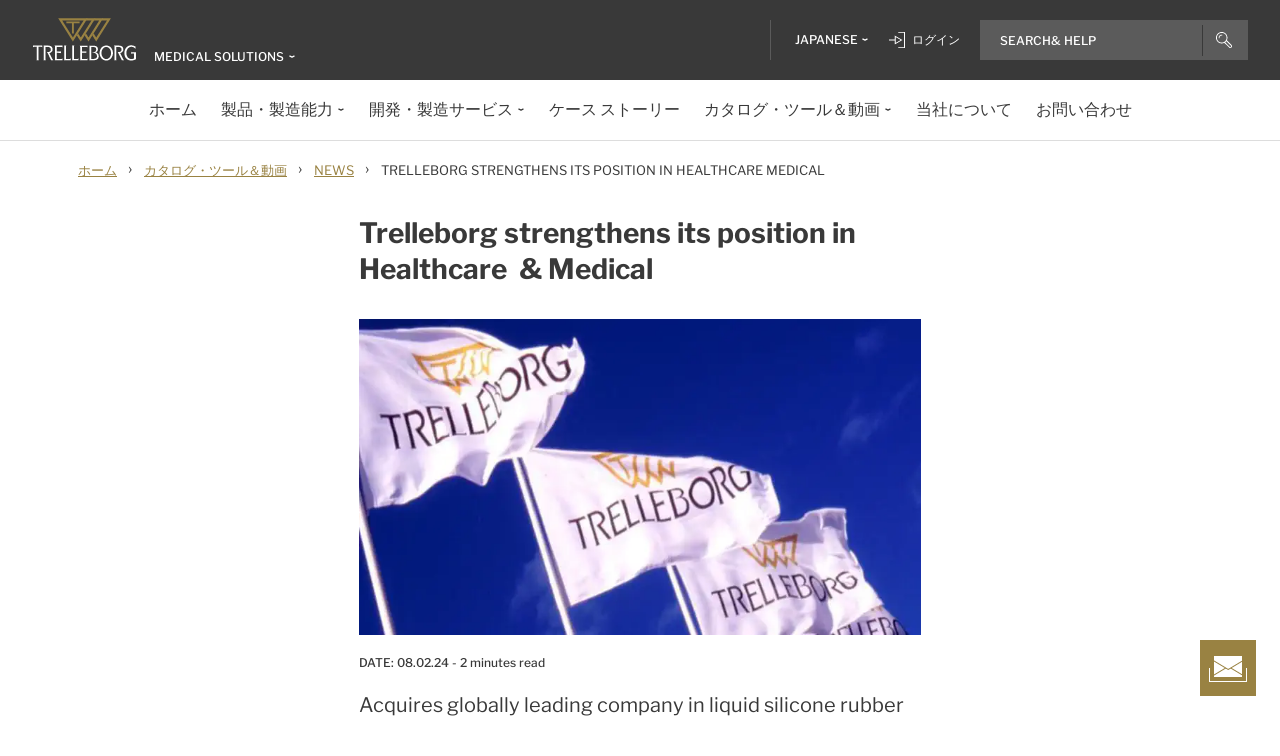

--- FILE ---
content_type: text/html; charset=utf-8
request_url: https://www.trelleborg.com/ja-jp/medical/tools-and-media/news/trelleborg-strengthens-its-position-in-healthcare-medical
body_size: 13280
content:


<!DOCTYPE html>
<!--[if lt IE 7]>      <html class="no-js lt-ie9 lt-ie8 lt-ie7"> <![endif]-->
<!--[if IE 7]>         <html class="no-js lt-ie9 lt-ie8"> <![endif]-->
<!--[if IE 8]>         <html class="no-js lt-ie9"> <![endif]-->
<!--[if gt IE 8]><!-->
<html class="no-js" lang="ja-JP">
<!--<![endif]-->
<head>

  



    <title>Trelleborg strengthens its position in Medical Solutions</title>

    <link href="/medical/-/media/foundation/trelleborg/favicon.ico?rev=ca14cc08040a458ea62290b56658872e" rel="shortcut icon" />




<meta  name="description" content="Join our ConneX Livestream event on March 21 to learn about Trelleborg’s world-leading silicone material and applications competence – providing outstanding solutions to challenging medical applications for the future.">

    <meta name="viewport" content="width=device-width, initial-scale=1" />

  
  <!-- The initial config of Consent Mode -->
<script type="text/javascript">
window.dataLayer = window.dataLayer || [];
function gtag() {dataLayer.push(arguments);}
gtag('consent', 'default', {
ad_storage: 'denied',
ad_user_data: 'denied',
ad_personalization: 'denied',
analytics_storage: 'denied',
wait_for_update: 500,
});
gtag('set', 'ads_data_redaction', true);
</script>


<!-- Google Tag Manager -->
<script>(function(w,d,s,l,i){w[l]=w[l]||[];w[l].push({'gtm.start':
new Date().getTime(),event:'gtm.js'});var f=d.getElementsByTagName(s)[0],
j=d.createElement(s),dl=l!='dataLayer'?'&l='+l:'';j.async=true;j.src=
'https://www.googletagmanager.com/gtm.js?id='+i+dl;f.parentNode.insertBefore(j,f);
})(window,document,'script','dataLayer','GTM-WMXJCS');</script>

<script>(function(w,d,s,l,i){w[l]=w[l]||[];w[l].push({'gtm.start':
new Date().getTime(),event:'gtm.js'});var f=d.getElementsByTagName(s)[0],
j=d.createElement(s),dl=l!='dataLayer'?'&l='+l:'';j.async=true;j.src=
'https://www.googletagmanager.com/gtm.js?id='+i+dl;f.parentNode.insertBefore(j,f);
})(window,document,'script','dataLayer','GTM-WNKSSK');</script>
<!-- End Google Tag Manager -->
<script type="text/javascript">(function(d,s){var l=d.createElement(s),e=d.getElementsByTagName(s)[0];
l.async=true;l.type='text/javascript';
l.src='https://c.leadlab.click/34e72942034d1107.js';
e.parentNode.insertBefore(l,e);})(document,'script');</script>
  
<meta property="og:description" content="Join our ConneX Livestream event on March 21 to learn about Trelleborg’s world-leading silicone material and applications competence – providing outstanding solutions to challenging medical applications for the future."/><meta property="og:image" content="/medical/-/media/tss-media-repository/tss_website/news-and-media/2021/trelleborg_logo.webp?rev=ed54ade263544d38b788df86a032898b"/><meta property="og:title" content="Trelleborg strengthens its position in Healthcare Medical"/><meta property="og:url" content="https://www.trelleborg.com/ja-jp/medical/tools-and-media/news/trelleborg-strengthens-its-position-in-healthcare-medical"/><meta property="twitter:card" content="summary_large_image"/><meta property="twitter:description" content="Join our ConneX Livestream event on March 21 to learn about Trelleborg’s world-leading silicone material and applications competence – providing outstanding solutions to challenging medical applications for the future."/><meta property="twitter:image" content="/medical/-/media/tss-media-repository/tss_website/news-and-media/2021/trelleborg_logo.webp?rev=ed54ade263544d38b788df86a032898b"/><meta property="twitter:title" content="Trelleborg strengthens its position in Healthcare  & Medical"/>

<link href="/medical/-/media/feature/experience-accelerator/bootstrap-4/bootstrap-4/styles/pre-optimized-min.css?rev=385874fc46a5448daa68b4c82d526760&t=20250326T123729Z" rel="stylesheet"><link href="/medical/-/media/base-themes/core-libraries/styles/pre-optimized-min.css?rev=e25c11e6bc294f71892e08cf20683cca&t=20250326T123726Z" rel="stylesheet"><link href="/medical/-/media/base-themes/main-theme/styles/pre-optimized-min.css?rev=43ab6dc530f9474ea6ca4435c4e7773c&t=20250326T123728Z" rel="stylesheet"><link href="/medical/-/media/themes/trelleborg/global/trelleborgbasetheme/styles/optimized-min.css?rev=e54a1853fab84eeca973ccf17ab038dc&t=20260114T083544Z" rel="stylesheet">
  <link rel="stylesheet" type="text/css" href="/Trelleborg/Datatables/datatables.min.css">

  



<script id="CookieConsent" type="text/javascript" data-culture="JA" src="https://policy.app.cookieinformation.com/uc.js" data-gcm-version="2.0"></script>
    <script>
      var gtmLoaded = false;
      window.addEventListener('CookieInformationConsentGiven', function (event) {
        if (CookieInformation.getConsentGivenFor('cookie_cat_necessary')) {
          if (gtmLoaded == false) {
            gtmLoaded = true;
            if (typeof GTMScript != "undefined") {
              GTMScript();
            }
          }
        }
      });

      window.addEventListener('DOMContentLoaded', function () {
        if (CookieInformation.getConsentGivenFor('cookie_cat_necessary')) {

          if (gtmLoaded == false) {
            gtmLoaded = true;
            if (typeof GTMScript != "undefined") {
              GTMScript();
            }
          }
        }
      });


    </script>

  <script>

  var siteName = 'healthcare'
  var siteLang = 'ja-JP'
  var chinaWebSite = 'False'
  var siteVirtualPath = '/ja-jp/medical'
  var IsMFNEnable = 'True'

  let bu ='tss-healthcare';
  let businessUnit = bu == "" ? siteName : bu;
  var dataLayer = window.dataLayer = window.dataLayer || [];
    dataLayer.push(
      {
        'bu': businessUnit,
        'market': 'JP',
        'language': 'ja',
        'environment': 'live',
        'personaName': 'Unassignedprofile',
        'pagePrimaryCategory': 'Tools and Media',
        'pageSecondaryCategory': 'News',
        'pageTertiaryCategory': 'Trelleborg strengthens its position in Healthcare Medical',
        'pageName': 'trelleborg:' + 'ja' + ':' + businessUnit + ':' + 'Trelleborg strengthens its position in Healthcare Medical'
      }
  );
</script>

<script>
    var siteConfig = {
      'language':  'ja',
      'widgetlang': 'ja',
      'widgetuser': '',
      'sitename': 'healthcare',
      'MenuVersion': 'e15dfd65-095e-4c8b-8e21-b974210425f8',
      'siteRefferer': {}
    };
</script>

<script>
    var personalizationConfig= {
      'customBrowserId': '',
      };

</script>

  <script type="text/javascript" src="/wwidgets/loadwidgets.js">
  </script>





<link rel="apple-touch-icon" sizes="180x180" href="/medical/-/media/themes/trelleborg/global/trelleborgbasetheme/images/favicons/apple-touch-icon.png?rev=72f33296767f43778b0657d709f1f4d1" />
<link rel="icon" type="image/png" sizes="32x32" href="/medical/-/media/themes/trelleborg/global/trelleborgbasetheme/images/favicons/favicon-32x32.png?rev=e86c403e1a7742e4a36ff41b7ea6a65f" />
<link rel="icon" type="image/png" sizes="16x16" href="/medical/-/media/themes/trelleborg/global/trelleborgbasetheme/images/favicons/favicon-16x16.png?rev=8e0b125159e54827ab0d4feba92a4b61" />
<link rel="manifest" href="/medical/-/media/themes/trelleborg/global/trelleborgbasetheme/images/favicons/site.webmanifest?rev=9263fd4429b64d1392bd1ca411da95b0">
<link rel="mask-icon" href="/medical/-/media/themes/trelleborg/global/trelleborgbasetheme/images/favicons/safari-pinned-tab.svg?rev=b965ceb19659432e89301744394999db" color="#393939">

<meta name="msapplication-TileColor" content="#393939">
<meta name="msapplication-config" content="/medical/-/media/themes/trelleborg/global/trelleborgbasetheme/images/favicons/browserconfig.xml?rev=07c6df1b948f4cabba08c255c624ec85">
<meta name="theme-color" content="#393939">

<link rel="shortcut icon" sizes="48x48" href="/medical/-/media/themes/trelleborg/global/trelleborgbasetheme/images/favicons/favicon-48x48-icon.ico?rev=37954b6480e14e5b87845bd0aea541ed" />
<link rel="shortcut icon" sizes="32x32" href="/medical/-/media/themes/trelleborg/global/trelleborgbasetheme/images/favicons/favicon-32x32-icon.ico?rev=b77b3ebc6c014fa0804618782019def3" />

<a href="/ja-jp/medical/contact-us" id="contactusurl" style="display:none">contactusurl</a>
<span id="sitenamesearchpage" style="display:none">/ja-jp/medical/search</span>
<span id="tb-no-record-found-text" style="display:none">結果なし</span>
<span id="tb-animation-message" style="display:none">Animation is not fully supported in Internet Explorer versions</span>
<span id="tb-singular-item-count" style="display:none">item found</span>
<span id="tb-plural-item-count" style="display:none">items found</span>
<span id="tb-SearchResult-singular-itemfound" style="display:none">item found</span>
<span id="tb-SearchResult-plural-itemsfound" style="display:none">items found</span>
<span id="tb-SearchResult-result-of" style="display:none">of</span>
<span id="tb-SearchResult-search-help" style="display:none">Search&amp; Help</span>
<span id="tb-SearchResult-show-showing" style="display:none">Showing</span>
<span id="tb-Navigation-Are-youlookingforThis" style="display:none">以下の分野の関連製品に興味がある方に</span>
<span id="tb-pdf-download-iemsg" style="display:none">Your Browser is outdated</span>

<span id="Dealer" style="display:none">Dealer</span>
<span id="Distributer" style="display:none">Distributor</span>
<span id="OfficialDealer" style="display:none">Official Dealer</span>
<span id="premiumpartner" style="display:none">Premium Partner</span>


<span id="tb-address-singular-count" style="display:none">住所</span>
<span id="tb-address-plural-count" style="display:none">住所</span>
<span id="tb-Aricles-name" style="display:none">Articles</span>
<span id="regulatoryPressReleases" style="display:none">Regulatory Press Release,Regulatory press releases only</span>
<span id="fshWebinarTitle" style="display:none">EG. Food Hoses conformity evolution Webinar</span>
<span id="newSelectorBtn" style="display:none">Selector Button</span>

<span id="mitas-producttype-lang" style="display:none"
      data-agri="Agriculture tires"
      data-constrution="Truck tires"
      data-truk="Construction and material handling">
</span>



<div id="ieoutdatemsg" style="display:none"
     data-head="Your browser seems to be out of date."
     data-subhead="To experience our website with all it&#39;s features, please update your browser."
     data-info="Info: You can still browse our website, but we can&#39;t guarantee that everything works fine."
     data-ok="OK">
</div>
<span id="tb-is-required" style="display:none">Is Required.</span>




<link rel="canonical" href="https://www.trelleborg.com/en/medical/tools-and-media/news/trelleborg-strengthens-its-position-in-healthcare-medical" />
<script type="text/javascript" src="/Trelleborg/CtaButton/component-cta-button.js?rev=62CDD5130B0F413C8C0AAD295F16A2F4"></script>


  
  
</head>

<body class="default-device bodyclass">
  
  
  
<!-- #wrapper -->
<div id="wrapper">
    <!-- #header -->
    <header>
        <div id="header" class="container">
            <div class="row">

<div class="row">


    <div class="component site-header col-12">

      <div class="component-content">
        <header class="tb-header-container fixed-top">
          <div class="tb-topmenu-container d-flex">
            <div class="container-fluid">
              <div class="float-left">
                
      <script type="application/ld+json">
        {
  "@context": "https://schema.org",
  "@type": "Organization",
  "sameAs": "https://www.linkedin.com/company/trelleborggroup",
  "@id": "http://www.trelleborg.com/ja-jp/medical/#org",
  "name": "Trelleborg Medical Solutions",
  "url": "http://www.trelleborg.com/ja-jp/medical/",
  "logo": {
    "@type": "ImageObject",
    "url": "https://www.trelleborg.com/medical/-/media/foundation/trelleborg/icons/logo.svg?rev=4af2759a373e4ea3b17d1ea6773365b3"
  },
  "parentOrganization": {
    "@type": "Organization",
    "@id": "https://www.trelleborg.com",
    "@name": "Trelleborg Group"
  }
}
      </script>

    <!-- Site Selector Starts    -->
    <div class="tb-topmenu-brand">
      <a href="/ja-jp/medical" aria-label="" class="tb-topmenu-logolink link-unstyled">
        <img class="tb-topmenu-logo" src=/medical/-/media/foundation/trelleborg/icons/logo.svg?rev=4af2759a373e4ea3b17d1ea6773365b3 alt="" />
      </a>
      
      <div class="tb-topmenu-signpost">
              <div class="tb-siteselector" id="tb-siteselector" >
                <a href="#">
                  <span class="d-none d-md-inline-block">Medical Solutions</span>

                </a>
              </div>

        <!-- <i class="tb-icon tb-icon-small tb-icon-chevron-down"></i> -->
      </div>
    </div>
      <div id="tb-siteselector-modal" class="tb-siteselector-modal d-none">
        <div class="modal-content">

          <div class="overlay" id="tb-siteselector-overlay">
            <div class="tb-siteselector-container container-fluid">
              <div class="tb-siteselector-header">
                <h4 class="tb-siteselector-title">
                  All Trelleborg sites
                </h4>
                <a href="#" class="tb-siteselector-close-btn">
                  <span>Close</span>
                  <svg width="16" height="16" viewBox="0 0 16 16" fill="none" xmlns="http://www.w3.org/2000/svg">
                    <path d="M16 0.736842L15.2632 0L8 7.26316L0.736842 0L0 0.736842L7.26316 8L0 15.2632L0.736842 16L8 8.73684L15.2632 16L16 15.2632L8.73684 8L16 0.736842Z" fill="#393939" />
                  </svg>
                </a>
              </div>
              <div class="row">
                <div class="col-xl-7 col-lg-6 tb-siteselector-dropdown">
                  <ul class="tb-siteselector-dropdown-menu">
                      <li class="tb-siteselector-menu-item">
                        <a href="https://www.trelleborg.com/en">
                          <span class="tb-siteselector-menu-title">Group</span>
                          <span class="tb-siteselector-full-description  d-none">
                            Trelleborg is a world leader in engineered polymer solutions that seal, damp and protect critical applications in demanding environments. 
                          </span>
                          <span class="tb-siteselector-image d-none">/medical/-/media/group/site-switch/trelleborg-group.jpg?h=264&amp;w=293&amp;rev=b3492bd026aa498f90103f0288dfc4e6&amp;hash=8485615E76D2CE70FA4925F5ABA8CC51</span>
                          <span class="siteselector-menu-desciption"></span>
                        </a>
                      </li>
                      <li class="tb-siteselector-menu-item">
                        <a href="https://www.trelleborg.com/en/anti-vibration-solutions">
                          <span class="tb-siteselector-menu-title">Antivibration Solutions</span>
                          <span class="tb-siteselector-full-description  d-none">
                            Helping to remove unwanted vibration and noise in Rail, Marine, Off-highway and Industrial applications
                          </span>
                          <span class="tb-siteselector-image d-none">/medical/-/media/group/site-switch/antivibration.jpg?h=264&amp;w=293&amp;rev=cac94d89d97a4764937febb8422dbc03&amp;hash=8993200E377BDB0355A486E9FC431142</span>
                          <span class="siteselector-menu-desciption"></span>
                        </a>
                      </li>
                      <li class="tb-siteselector-menu-item">
                        <a href="https://www.trelleborg.com/en/boots">
                          <span class="tb-siteselector-menu-title">Boots</span>
                          <span class="tb-siteselector-full-description  d-none">
                            Advanced dynamic protection for Automotive Driveshaft and Steering Gears
                          </span>
                          <span class="tb-siteselector-image d-none">/medical/-/media/group/site-switch/testing-boot-cold-1.jpg?h=264&amp;w=293&amp;rev=e398df5cfb7d4080a18fb803255e50bc&amp;hash=C864A3111C0463B2AD256F93B4B1889A</span>
                          <span class="siteselector-menu-desciption"></span>
                        </a>
                      </li>
                      <li class="tb-siteselector-menu-item">
                        <a href="https://www.rubore.com">
                          <span class="tb-siteselector-menu-title">Damping Solutions</span>
                          <span class="tb-siteselector-full-description  d-none">
                            Automotive noise damping shims &amp; insulators
                          </span>
                          <span class="tb-siteselector-image d-none">/medical/-/media/group/site-switch/damping-solutions.jpg?h=264&amp;w=293&amp;rev=e4886fdb3c364d319c626e35fe923d04&amp;hash=F4746C2D02378E3229BCB9BCD6CBD50C</span>
                          <span class="siteselector-menu-desciption"></span>
                        </a>
                      </li>
                      <li class="tb-siteselector-menu-item">
                        <a href="https://www.trelleborg.com/en/engineered-coated-fabrics">
                          <span class="tb-siteselector-menu-title">Engineered Coated Fabrics</span>
                          <span class="tb-siteselector-full-description  d-none">
                            Trelleborg’s Engineered Coated Fabrics business unit, a world-leading producer of specialty polymer-coated and calendared materials, operates under the Coated Systems business area.
                          </span>
                          <span class="tb-siteselector-image d-none">/medical/-/media/group/site-switch/engineered-coated-fabrics.jpg?h=264&amp;w=293&amp;rev=2fdac9be0f434313920fb532c7262a43&amp;hash=42B0D13A9A7A9C47BBDD878DD1E0164B</span>
                          <span class="siteselector-menu-desciption"></span>
                        </a>
                      </li>
                      <li class="tb-siteselector-menu-item">
                        <a href="https://www.trelleborg.com/en/fluidhandling">
                          <span class="tb-siteselector-menu-title">Fluid Handling Solutions</span>
                          <span class="tb-siteselector-full-description  d-none">
                            Industrial Hose, Expansion Joint, Oil &amp; Marine Hose, Rubber Sheeting and Mining Applications
                          </span>
                          <span class="tb-siteselector-image d-none">/medical/-/media/group/site-switch/fhs.jpg?h=264&amp;w=293&amp;rev=6cf337a4c82642b59e004d0a9199ea15&amp;hash=8132137AD18DDB2832F0632484818D96</span>
                          <span class="siteselector-menu-desciption"></span>
                        </a>
                      </li>
                      <li class="tb-siteselector-menu-item">
                        <a href="https://www.trelleborg.com/ja-jp/medical">
                          <span class="tb-siteselector-menu-title">Medical Solutions</span>
                          <span class="tb-siteselector-full-description  d-none">
                            Supporting the Healthcare and Medical industry with advanced polymer engineered components
                          </span>
                          <span class="tb-siteselector-image d-none">/medical/-/media/group/site-switch/healthcare-and-medical.jpg?h=264&amp;w=293&amp;rev=627ac8af44794afb8aa913220f959254&amp;hash=044F7866D90EC058D664FDF336A93009</span>
                          <span class="siteselector-menu-desciption"></span>
                        </a>
                      </li>
                      <li class="tb-siteselector-menu-item">
                        <a href="https://www.trelleborg.com/en/marine-and-infrastructure">
                          <span class="tb-siteselector-menu-title">Marine &amp; Infrastructure</span>
                          <span class="tb-siteselector-full-description  d-none">
                            Highly engineered polymer solutions for marine and civil infrastructure
                          </span>
                          <span class="tb-siteselector-image d-none">/medical/-/media/group/site-switch/marine-and-infrastructure.jpg?h=264&amp;w=293&amp;rev=b209d371ac264b6f85b7b8167ef0860c&amp;hash=A33BA79F7CADFD0A01815F3733A2CBCD</span>
                          <span class="siteselector-menu-desciption"></span>
                        </a>
                      </li>
                      <li class="tb-siteselector-menu-item">
                        <a href="https://www.trelleborg.com/ja-jp/seals">
                          <span class="tb-siteselector-menu-title">Sealing Solutions</span>
                          <span class="tb-siteselector-full-description  d-none">
                            Sealing and bearing solutions for Industrial, Automotive and Aerospace applications
                          </span>
                          <span class="tb-siteselector-image d-none">/medical/-/media/group/site-switch/sealing-solutions.jpg?h=264&amp;w=293&amp;rev=158324dc66494c6a8450812cbd4a794b&amp;hash=061613F31A8C32E8C535B595056A76EF</span>
                          <span class="siteselector-menu-desciption"></span>
                        </a>
                      </li>
                      <li class="tb-siteselector-menu-item">
                        <a href="https://www.trelleborg.com/en/seals-and-profiles">
                          <span class="tb-siteselector-menu-title">Seals &amp; Profiles</span>
                          <span class="tb-siteselector-full-description  d-none">
                            Seals for applications in buildings and construction, aerospace, automotive, agriculture, renewable energy and water infrastructure.
                          </span>
                          <span class="tb-siteselector-image d-none">/medical/-/media/group/site-switch/seals-and-profiles.jpg?h=264&amp;w=293&amp;rev=c630d927a2a9455e851bb1a4fd6da61e&amp;hash=AC60A1C71351BDE33361E56FE8729FFE</span>
                          <span class="siteselector-menu-desciption"></span>
                        </a>
                      </li>
                  </ul>
                </div>
                <div class="col-xl-5 col-lg-6 tb-siteselector-overview" id="siteselector-overview">
                  <!-- overview will render here-->
                </div>
              </div>
            </div>
          </div>

        </div>
      </div>
    <!-- Site Selector End    -->


              </div>
                <div class="float-right">
                  <div class="tb-topmenu-right d-flex">
                    <div class="tb-topmenu-splitter d-none d-sm-block"></div>



  <section id="tb-language-selector" class="tb-language-selector">
    <div id="tb-language-selected" class="tb-language-selected">
            <span> Japanese</span>
      <i class="tb-icon tb-icon-small tb-icon-chevron-down"></i>
    </div>
    <div class="tb-language-overlay" id="language-menu">
      <ul class="tb-language-dropdown-menu">
          <li>
            <a href="https://www.trelleborg.cn/zh-cn/medical">
                                                        <span class="tb-language-lang">Chinese (Simplified) </span>

                <span class="tb-language-seprator">|</span>
                <span class="tb-language-local">中文(简体) </span>

            </a>
          </li>
          <li>
            <a href="/zh-tw/medical/tools-and-media/news/trelleborg-strengthens-its-position-in-healthcare-medical">
                                                        <span class="tb-language-lang">Chinese (Traditional) </span>

                <span class="tb-language-seprator">|</span>
                <span class="tb-language-local">中文(繁體)</span>

            </a>
          </li>
          <li>
            <a href="/en/medical/tools-and-media/news/trelleborg-strengthens-its-position-in-healthcare-medical">
                                                        <span class="tb-language-lang">English</span>


            </a>
          </li>
          <li>
            <a href="/ja-jp/medical/tools-and-media/news/trelleborg-strengthens-its-position-in-healthcare-medical">
                                                        <span class="tb-language-lang">Japanese</span>

                <span class="tb-language-seprator">|</span>
                <span class="tb-language-local">日本語</span>

            </a>
          </li>
          <li>
            <a href="/ko-kr/medical/tools-and-media/news/trelleborg-strengthens-its-position-in-healthcare-medical">
                                                        <span class="tb-language-lang">Korean</span>

                <span class="tb-language-seprator">|</span>
                <span class="tb-language-local">한국어</span>

            </a>
          </li>
      </ul>
    </div>
  </section>


                        <a class="tb-topmenu-login-wrapper tb-topmenu-item private-link" href="">
                          <i class="tb-icon tb-icon-login d-none d-sm-inline-block"></i>
                          <span class="d-none d-md-inline-block"> ログイン</span>
                          <i class="tb-icon tb-icon-small tb-icon-chevron-down d-none"></i>
                        </a>

                    <a class="tb-topmenu-tabletsearch tb-topmenu-item d-none d-sm-inline-block d-md-none">
                      <i class="tb-icon tb-icon-search "></i>
                    </a>
                    <button class="tb-mainnavbar__toggler navbar-toggler d-block d-md-none" type="button" data-toggle="collapse" data-target="#collapsingNavbar" aria-controls="collapsingNavbar" aria-expanded="false" aria-label="Toggle navigation">
                      <span class="navbar-toggler-icon"></span>
                    </button>
                    <div class="component auto-search "
                         data-pageid="{0822C6C7-CF78-43D1-9C98-AA08CD809824}"
                         data-renderingid="{0279852E-A691-402C-A99F-9562AE6CD415}"
                         data-uniqueid="{D02A28E3-D9FF-4F80-BCB8-E5144B7C3657}" data-stylesfield="Styles"
                         data-gridfield="GridParameters" data-renderingclass="cad-search">
                      <div class="component-content">
                        <div class="tb-search-container">
                          <div id="auto-header-search">
                            <form autocomplete="off" action="/action_page.php">
                              <div class="autocomplete">
                                <div class="tb-searchinput-div">
                                  <input id="myInput" type="text" name="mySearch" class="tb-search-input tb-topmenu-searchinput typeahead" placeholder="Search & Help">
                                  <a class="tb-topmenu-searchbutton">
                                    <!-- Icon for Mobile and Desktop -->
                                    <i class="tb-icon tb-icon-search d-block d-sm-none d-md-block"></i>
                                    <!-- Search button text for Tablet -->
                                    <span class="d-none d-sm-block d-md-none">Search</span>
                                  </a>
                                  <!-- <img src="-\media\Themes\Trelleborg\Global\TrelleborgBaseTheme\images\svg_icons\tb-vector-seach.svg"class="tb-search-icon tb-px-1 d-block d-sm-none d-md-block"> -->

                                </div>
                              </div>
                            </form>
                          </div>
                          <br>
                        </div>
                      </div>
                    </div>
                  </div>
                </div>
            </div>
          </div>
              <div class="tb-mainnavbar-wrapper">
                <input type="hidden" id="hdn_viewpage" name="hdn_viewpage" value="ページを見る" />
                  <input type="hidden" id="hdn_enablenewnavTheme" name="hdn_enablenewnavTheme" value="EnableNewNavigationTheme" />
                <nav class="tb-mainnavbar navbar navbar-expand-md container-fluid ">
                  <div class="navbar-collapse collapse justify-content-center" id="collapsingNavbar">
                    <div class="tb-mainnavbar__mobile-control">
                      <div class="tb-mainnavbar__back d-none">
                        <i class="tb-icon tb-icon-back"></i>
                        <span>Back</span>
                      </div>
                      <div class="tb-mainnavbar__close d-sm-block d-md-none">
                        <span>Close</span>
                        <i class="tb-icon tb-icon-close"></i>
                      </div>
                    </div>
                    <ul class="tb-mainnavbar__itemwrapper navbar-nav">
                        <li class="tb-mainnavbar__item tb-mainnavbar__item--special mobile-language d-block d-md-none" data-navlevel="1">
                          <div class="tb-mainnavbar__link">
                            <span>
                              <strong>
Language                              </strong> 日本語
                            </span>
                          </div>
                          <ul class="tb-language-dropdown-menu-mobile d-none">
                            <div class="tb-mainnavbar__mobile-control d-sm-block d-md-none">
                              <div class="tb-mainnavbar__back language-back" data-navid="2">
                                <i class="tb-icon  tb-icon-back"></i>
                                <span>Back</span>
                              </div>
                              <div class="tb-mainnavbar__close d-sm-block d-md-none">
                                <span>Close</span>
                                <i class="tb-icon tb-icon-close"></i>
                              </div>
                            </div>


  <section id="tb-language-selector" class="tb-language-selector">
    <div id="tb-language-selected" class="tb-language-selected">
            <span> Japanese</span>
      <i class="tb-icon tb-icon-small tb-icon-chevron-down"></i>
    </div>
    <div class="tb-language-overlay" id="language-menu">
      <ul class="tb-language-dropdown-menu">
          <li>
            <a href="https://www.trelleborg.cn/zh-cn/medical">
                                                        <span class="tb-language-lang">Chinese (Simplified) </span>

                <span class="tb-language-seprator">|</span>
                <span class="tb-language-local">中文(简体) </span>

            </a>
          </li>
          <li>
            <a href="/zh-tw/medical/tools-and-media/news/trelleborg-strengthens-its-position-in-healthcare-medical">
                                                        <span class="tb-language-lang">Chinese (Traditional) </span>

                <span class="tb-language-seprator">|</span>
                <span class="tb-language-local">中文(繁體)</span>

            </a>
          </li>
          <li>
            <a href="/en/medical/tools-and-media/news/trelleborg-strengthens-its-position-in-healthcare-medical">
                                                        <span class="tb-language-lang">English</span>


            </a>
          </li>
          <li>
            <a href="/ja-jp/medical/tools-and-media/news/trelleborg-strengthens-its-position-in-healthcare-medical">
                                                        <span class="tb-language-lang">Japanese</span>

                <span class="tb-language-seprator">|</span>
                <span class="tb-language-local">日本語</span>

            </a>
          </li>
          <li>
            <a href="/ko-kr/medical/tools-and-media/news/trelleborg-strengthens-its-position-in-healthcare-medical">
                                                        <span class="tb-language-lang">Korean</span>

                <span class="tb-language-seprator">|</span>
                <span class="tb-language-local">한국어</span>

            </a>
          </li>
      </ul>
    </div>
  </section>
                          </ul>
                        </li>
                                                <li class="tb-mainnavbar__item tb-mainnavbar__item--special  d-block d-sm-none " data-navlevel="1"><a class="tb-mainnavbar__link private-link" href=""><i class="tb-icon tb-icon-login"></i><span>ログイン</span></a></li>



                    </ul>
                  </div>
                </nav>
              </div>
        </header>
        <div>
          <div class="row"></div>
        </div>
            <div>
              <div class="row">
  <script type="application/ld+json">
    {
  "@context": "https://schema.org",
  "@type": "BreadcrumbList",
  "itemListElement": [
    {
      "@type": "ListItem",
      "position": 1,
      "item": {
        "@id": "https://www.trelleborg.com/ja-jp/medical",
        "name": "Home"
      }
    },
    {
      "@type": "ListItem",
      "position": 2,
      "item": {
        "@id": "https://www.trelleborg.com/ja-jp/medical/tools-and-media",
        "name": "Tools and Media"
      }
    },
    {
      "@type": "ListItem",
      "position": 3,
      "item": {
        "@id": "https://www.trelleborg.com/ja-jp/medical/tools-and-media/news",
        "name": "News"
      }
    },
    {
      "@type": "ListItem",
      "position": 4,
      "item": {
        "@id": "https://www.trelleborg.com/ja-jp/medical/tools-and-media/news/trelleborg-strengthens-its-position-in-healthcare-medical",
        "name": "Trelleborg strengthens its position in Healthcare Medical"
      }
    }
  ]
}
  </script>


<div class="component breadcrumb-new navigation-title col-12">
  <div class="component-content">
    <nav>
      <ol>
          <li class="breadcrumb-item home">
<div class="navigation-title tb-link tb-small field-navigationtitle"><a title="Home" href="/ja-jp/medical">ホーム</a></div>              <span class="separator">&#8250;</span>
          </li>
          <li class="breadcrumb-item ">
<div class="navigation-title tb-link tb-small field-navigationtitle"><a title="Tools and Media" href="/ja-jp/medical/tools-and-media">カタログ・ツール＆動画</a></div>              <span class="separator">&#8250;</span>
          </li>
          <li class="breadcrumb-item ">
<div class="navigation-title tb-link tb-small field-navigationtitle"><a title="News" href="/ja-jp/medical/tools-and-media/news">News</a></div>              <span class="separator">&#8250;</span>
          </li>
          <li class="breadcrumb-item last">
<div class="navigation-title tb-link tb-small field-navigationtitle"><a title="Trelleborg strengthens its position in Healthcare Medical" href="/ja-jp/medical/tools-and-media/news/trelleborg-strengthens-its-position-in-healthcare-medical">Trelleborg strengthens its position in Healthcare Medical</a></div>              <span class="separator">&#8250;</span>
          </li>
      </ol>
    </nav>
  </div>
</div>
</div>
            </div>
          <div>
            <div class="row"></div>
          </div>
          <div>
            <div class="row"></div>
          </div>

          <div id="contact-floater" class="tb-fixed-button-container">
            <a class="tb-cta tb-cta-button" href="#">
              <svg width="38" height="26" viewBox="0 0 38 26" fill="none" xmlns="http://www.w3.org/2000/svg">
                <path fill-rule="evenodd" clip-rule="evenodd" d="M5 0H33V4.67123L19.2572 12.9169L5 4.36253V0ZM22.7291 12L33 5.83742V18.1625L22.7291 12ZM21.7572 12.5831L33 19.3287V21H5V19.6374L16.7572 12.5831L19 13.9287L19.2572 14.0831L19.5145 13.9287L21.7572 12.5831ZM15.7854 12L5 18.4712V5.52872L15.7854 12ZM0 25V12H1V25H37V12H38V25V26H37H1H0V25Z" fill="white"></path>
              </svg>
            </a>
          </div>

        </div>
    </div>
</div></div>
        </div>
    </header>
    <!-- /#header -->
    <!-- #content -->
    <main>
        <div id="content" class="container">
            <div class="row">

<div class="row">

  <script type="application/ld+json">
    {
  "@context": "https://schema.org",
  "@type": "NewsArticle",
  "mainEntityOfPage": {
    "@type": "WebPage",
    "@id": "https://www.trelleborg.com/ja-jp/medical/tools-and-media/news/trelleborg-strengthens-its-position-in-healthcare-medical"
  },
  "headline": "Trelleborg strengthens its position in Healthcare  & Medical",
  "image": [
    "https://www.trelleborg.com/medical/-/media/tss-media-repository/tss_website/news-and-media/2021/trelleborg_logo.webp?h=264&w=293&rev=ed54ade263544d38b788df86a032898b&hash=641B99EB70CA421431233F5F73FAE018"
  ],
  "datePublished": "20240208T000000Z"
}
  </script>




<div class="component tb-article-container col-12">
  <div class="tb-article-section">
<div class="tb-article-row tb-subsuper-script"><div class="col-lg-6"><h1 class="tb-header-1 tb-font-bold tb-header-2 tb-header field-title">Trelleborg strengthens its position in Healthcare&#160; &amp; Medical</h1><div class="tb-article-image-container"><img src="/medical/-/media/tss-media-repository/tss_website/news-and-media/2021/trelleborg_logo.webp?rev=ed54ade263544d38b788df86a032898b&w=800&hash=3C93112F1C3CDE349398AC73C1FA8D7E" alt="trelleborg_logo" sizes="(max-width: 320px) 280px, (max-width: 480px) 440px, 800px" srcset="/medical/-/media/tss-media-repository/tss_website/news-and-media/2021/trelleborg_logo.webp?rev=ed54ade263544d38b788df86a032898b&amp;w=320&amp;hash=73BC7D60516233C7CE709140DBFEEB83 320w,/medical/-/media/tss-media-repository/tss_website/news-and-media/2021/trelleborg_logo.webp?rev=ed54ade263544d38b788df86a032898b&amp;w=480&amp;hash=7BFE0D757393675D6E94C998067CC3FC 480w,/medical/-/media/tss-media-repository/tss_website/news-and-media/2021/trelleborg_logo.webp?rev=ed54ade263544d38b788df86a032898b&amp;w=800&amp;hash=3C93112F1C3CDE349398AC73C1FA8D7E 800w" /></div><div class="tb-article-date tb-small tb-font-500"><span class="tb-text-uppercase">Date: </span><span class="field-articledate">08.02.24</span><span id="articletimeid" class="tb-time" style="display:none" 
       data-singular="minute read" 
       data-plural="minutes read"> 
</span></div><div class="tb-article-desc tb-header-4 tb-showbulletpoints tb-header field-shortdescription">Acquires globally leading company in liquid silicone rubber</div><div class="tb-showbulletpoints tb-link tb-inline tb-article-richtext tb-body field-content"><p>Trelleborg Group is strengthening its position in healthcare &amp; medical by taking yet another major step forward. Trelleborg has, through its business area Trelleborg Sealing Solutions signed an agreement to acquire Baron Group, a prominent Australian-Chinese company in the manufacturing of advanced precision silicone components. This acquisition strengthens Trelleborg&rsquo;s application expertise, manufacturing capacity and positions the Group as a global partner for medical technology products, in areas such as sleep apnea, respiratory care and chronic obstructive pulmonary disease (COPD)</p>
<p>&nbsp;</p>
<p>Baron Group generated sales of approximately SEK 1,000 M in 2023 with a margin well in line with that of the Trelleborg Sealing Solutions business area. The privately held company has its head office and two manufacturing facilities in Australia, as well as two additional facilities in China. The Australian manufacturing facilities are also active in several attractive industrial segments in addition to medical technology.</p>
<p>&nbsp;</p>
<p>By providing substantially expanded manufacturing capacity for injection molding of silicone and plastics, along with increased global manufacturing capacity for liquid silicone rubber (LSR), Trelleborg is strengthening its presence in Asia and Australia. This enables Trelleborg to effectively meet customers&rsquo; growing needs for global partnerships while leveraging the anticipated growth in Asia Pacific and North America.</p>
<p>&nbsp;</p>
<p>&ldquo;The acquisition of Baron Group marks a significant milestone in our ambition to build a comprehensive and complete healthcare &amp; medical offering. The company's complementary culture and similar working methods make Baron Group an excellent addition to Trelleborg's existing offerings. We are convinced that this partnership will generate significant sales and production synergies,&rdquo; says Peter Nilsson, President and CEO of Trelleborg Group.<br />
<br />
</p>
<p>&nbsp;</p>
<p>&ldquo;Baron Group and Trelleborg share a common vision when it comes to offering outstanding customer service, from prototyping to serial production. Together with Baron, we will not only strengthen our production capacity and application expertise in complex precision components but also benefit from its outstanding tool making and material laboratory,&rdquo; says Peter Hahn, President of the Trelleborg Sealing Solutions business area.<br />
<br />
</p>
<p>&nbsp;</p>
<p>The purchase price is USD 300 M on a cash and debt-free basis. The seller may also potentially receive an additional amount of conditional consideration of up to USD 100 M after three years, that payment is entirely dependent upon the company's performance meeting prescribed financial thresholds and other conditions. The acquisition is synergistic and is projected to demonstrate good organic growth. The transaction is expected to be finalized in the first half of 2024, subject to the approval of the relevant authorities.</p></div></div></div>  </div>
</div>



<div class="component container col-12">
    <div class="component-content" >
<div class="row"></div>    </div>
</div></div></div>
        </div>
    </main>
    <!-- /#content -->
    <!-- #footer -->
    <footer>
        <div id="footer" class="container">
            <div class="row">

    <div class="component footer col-12">
        <div class="component-content">
<div class="tb-footer-container" id="tb-footer-container"><div class="tb-footer-row"><div class="col-md-4 col-xs-12 tb-footer-address-section tb-small"><div class="tb-showbulletpoints tb-footer-copyright tb-link field-copyright">&copy; Trelleborg Group. All rights reserved.</div></div><div class="col-md-8 col-xs-12 tb-footer-social-container tb-small"><h4 class="tb-footer-social-header field-followustext">Follow Us</h4><div class="tb-footer-social-channels"><div class="tb-footer-social"><span class="tb-footer-social-icon"> <svg width="32" height="32" viewBox="0 0 32 32" fill="none" xmlns="http://www.w3.org/2000/svg">
                                 <path d="M0 32C0 21.3333 0 10.6667 0 0C10.6667 0 21.3333 0 32 0C32 10.6667 32 21.3333 32 32C21.3333 32 10.6667 32 0 32ZM17.0951 14.5493C16.9956 13.3547 16.9956 13.3547 15.9431 13.3547C15.3316 13.3547 14.7058 13.3689 14.0942 13.3547C13.6676 13.3404 13.4969 13.4969 13.4969 13.9236C13.5111 17.024 13.5111 20.1244 13.4969 23.2249C13.4969 23.6089 13.6391 23.7796 14.0373 23.7796C14.72 23.7653 15.4169 23.7796 16.0996 23.7796C17.0382 23.7796 17.0382 23.7796 17.0382 22.8409C17.0382 21.1627 17.024 19.4844 17.0524 17.792C17.0667 16.8249 17.8204 16 18.6738 15.9431C19.7831 15.872 20.2524 16.256 20.4942 17.4649C20.5511 17.792 20.5796 18.1191 20.5796 18.4462C20.5938 20.0107 20.608 21.5751 20.5796 23.1396C20.5653 23.6373 20.736 23.808 21.2338 23.7796C22.016 23.7511 22.7982 23.7653 23.5804 23.7796C23.9502 23.7796 24.0782 23.6373 24.0782 23.2818C24.064 21.248 24.1209 19.2 24.0356 17.1804C23.9502 15.1324 22.8551 13.6818 21.2338 13.2409C19.6267 12.7716 18.2613 13.1698 17.0951 14.5493ZM11.52 13.1982C10.9084 13.1982 10.368 13.1982 9.84178 13.1982C8.07822 13.1982 8.07822 13.1982 8.07822 14.9191C8.07822 17.6356 8.064 20.352 8.09244 23.0827C8.09244 23.3102 8.27733 23.7227 8.39111 23.7227C9.41511 23.7796 10.4533 23.7511 11.52 23.7511C11.52 20.2098 11.52 16.768 11.52 13.1982ZM7.936 10.0836C7.936 11.1787 8.80356 12.0604 9.91289 12.0747C11.0222 12.0889 11.8898 11.2213 11.8898 10.0978C11.8898 9.07378 11.0364 8.26311 9.95556 8.23467C8.87467 8.20622 7.936 9.05956 7.936 10.0836Z" fill="#998242"/>
                              </svg></span><div class="tb-footer-social-title d-none field-title">LinkedIn</div><div class="tb-footer-social-list d-none"><div class="tb-link"><a class="tb-generate-gatag ga-click" data-variantfieldname="Link" target="_blank" rel="noopener noreferrer" data-ga-eventcategory="Engagement - Social Clicks" href="https://www.linkedin.com/showcase/trelleborg-healthcare-&amp;-medical/" data-ga-event="engagement " data-variantitemid="{62C97CFB-F937-417F-A586-108559C42EDD}">LinkedIn</a></div></div></div><div class="tb-footer-social"><span class="tb-footer-social-icon">  <svg width="32" height="32" viewBox="0 0 32 32" fill="none" xmlns="http://www.w3.org/2000/svg">
                                 <path d="M32 0H0V32H32V0Z" fill="#998242"/>
                                 <path d="M18.4876 20.4836C18.4876 20.3642 18.4525 20.2378 18.4103 20.1255C18.3542 19.978 18.2278 19.9078 18.0662 19.8867C17.8837 19.8657 17.7292 19.9429 17.5958 20.0623C17.5396 20.1114 17.5185 20.1817 17.5185 20.1817V23.9736V24.0649C17.5185 24.0649 17.5536 24.1071 17.5536 24.1141C17.666 24.2335 17.7924 24.3247 17.9539 24.3599C18.2207 24.416 18.4103 24.3037 18.4665 24.0509C18.4806 23.9877 18.4876 23.9245 18.4876 23.8613C18.4876 22.7448 18.4876 21.6142 18.4876 20.4836ZM18.4876 20.4836C18.4876 20.3642 18.4525 20.2378 18.4103 20.1255C18.3542 19.978 18.2278 19.9078 18.0662 19.8867C17.8837 19.8657 17.7292 19.9429 17.5958 20.0623C17.5396 20.1114 17.5185 20.1817 17.5185 20.1817V23.9736V24.0649C17.5185 24.0649 17.5536 24.1071 17.5536 24.1141C17.666 24.2335 17.7924 24.3247 17.9539 24.3599C18.2207 24.416 18.4103 24.3037 18.4665 24.0509C18.4806 23.9877 18.4876 23.9245 18.4876 23.8613C18.4876 22.7448 18.4876 21.6142 18.4876 20.4836ZM22.729 14.7676C18.2418 14.6693 13.7546 14.6693 9.2745 14.7676C7.71558 14.8027 6.47266 16.0737 6.47266 17.6326V24.6407C6.47266 26.1997 7.71558 27.4707 9.2745 27.5058C13.7617 27.6041 18.2488 27.6041 22.729 27.5058C24.2879 27.4707 25.5308 26.1997 25.5308 24.6407V17.6326C25.5308 16.0737 24.2879 14.8027 22.729 14.7676ZM10.5876 25.2798H9.29557V17.9627H7.95433V16.7408H11.9289V17.9627H10.5876V25.2798ZM15.2152 22.2392V25.2798H14.0706V24.5846C14.0285 24.6267 14.0074 24.6548 13.9864 24.6759C13.7406 24.9567 13.4597 25.1885 13.1016 25.3079C12.926 25.371 12.7505 25.3851 12.5679 25.357C12.3151 25.3149 12.1536 25.1744 12.0483 24.9427C11.957 24.732 11.9289 24.5073 11.9289 24.2826C11.9289 23.447 11.9289 19.023 11.9289 18.9809H13.0735C13.0735 19.016 13.0805 22.197 13.0805 23.7419C13.0805 23.8262 13.0805 23.9104 13.0946 23.9947C13.1367 24.2054 13.2982 24.2896 13.4948 24.2194C13.7266 24.1351 13.9021 23.9736 14.0496 23.784C14.0706 23.756 14.0706 23.7068 14.0706 23.6717V18.9739H15.2152C15.2152 18.9739 15.2152 21.1929 15.2152 22.2392ZM19.576 24.6688C19.4215 25.1323 19.0845 25.364 18.5999 25.357C18.2067 25.357 17.8837 25.1955 17.6239 24.9076C17.5958 24.8725 17.5115 24.7882 17.5115 24.7882V25.2657H16.3669V16.7408H17.5115C17.5115 17.6467 17.5115 19.5497 17.5115 19.5497C17.5115 19.5497 17.5747 19.4233 17.6379 19.3531C17.8134 19.1564 18.0311 19.0019 18.298 18.9317C18.7404 18.8194 19.246 18.9598 19.4847 19.4724C19.6252 19.7744 19.6673 20.1044 19.6673 20.4274C19.6673 21.6212 19.6673 22.815 19.6673 24.0087C19.6673 24.2335 19.6462 24.4582 19.576 24.6688ZM23.8104 24.4301C23.6138 25.0129 23.1994 25.3359 22.5955 25.4202C22.2234 25.4764 21.8512 25.4694 21.5001 25.3079C21.0226 25.0902 20.7487 24.7039 20.6293 24.2054C20.5732 23.9736 20.5521 23.7279 20.5451 23.4961C20.538 22.5622 20.538 21.6282 20.5451 20.6943C20.5451 20.2027 20.6644 19.7533 20.9945 19.3811C21.3737 18.9528 21.8652 18.7913 22.427 18.8264C22.5955 18.8334 22.7641 18.8615 22.9256 18.9177C23.4663 19.0932 23.7612 19.5005 23.8736 20.0412C23.9157 20.2519 23.9368 20.4626 23.9368 20.6802C23.9438 21.1788 23.9368 22.2813 23.9368 22.2813H21.7388V23.8543C21.7388 24.1351 21.9706 24.3669 22.2515 24.3669C22.5323 24.3669 22.7641 24.1351 22.7641 23.8543V23.0467H23.9438C23.9438 23.0397 23.9578 23.9947 23.8104 24.4301ZM22.7641 20.4134C22.7641 20.1325 22.5323 19.9008 22.2515 19.9008C21.9706 19.9008 21.7388 20.1325 21.7388 20.4134V21.2982H22.7641V20.4134ZM18.4033 20.1325C18.3471 19.9851 18.2207 19.9148 18.0592 19.8938C17.8767 19.8727 17.7222 19.9499 17.5887 20.0693C17.5326 20.1185 17.5115 20.1887 17.5115 20.1887V23.9807V24.0719C17.5115 24.0719 17.5466 24.1141 17.5466 24.1211C17.659 24.2405 17.7854 24.3318 17.9469 24.3669C18.2137 24.4231 18.4033 24.3107 18.4595 24.0579C18.4735 23.9947 18.4806 23.9315 18.4806 23.8683C18.4806 22.7377 18.4806 21.6142 18.4806 20.4836C18.4806 20.3642 18.4454 20.2449 18.4033 20.1325Z" fill="white"/>
                                 <path d="M21.3379 6.6709V13.0049H20.1652V12.3237C20.0388 12.4501 19.9264 12.5695 19.8 12.6819C19.5824 12.8715 19.3366 13.0119 19.0557 13.0681C18.6133 13.1524 18.2411 13.0119 18.1007 12.5625C18.0515 12.408 18.0234 12.2465 18.0234 12.092V6.6709H19.1891V11.5021C19.1891 11.5653 19.1961 11.6285 19.2032 11.6917C19.2383 11.8884 19.3857 11.9867 19.5753 11.9165C19.8071 11.8322 19.9896 11.6707 20.1371 11.4811C20.1582 11.453 20.1582 11.4038 20.1582 11.3617V6.6709H21.3379Z" fill="white"/>
                                 <path d="M11.6285 7.77346C11.3757 6.69907 10.842 4.43091 10.842 4.43091H9.50781C9.50781 4.43091 10.533 7.83666 10.9965 9.35345C11.0106 9.40962 11.0176 9.4658 11.0176 9.52198V13.005H12.2465V9.52198C12.2465 9.4658 12.2535 9.4026 12.2675 9.35345C12.724 7.83666 13.7562 4.43091 13.7562 4.43091H12.422C12.415 4.43091 11.8813 6.69907 11.6285 7.77346Z" fill="white"/>
                                 <path d="M15.3619 6.50928C14.435 6.50928 13.6836 7.26065 13.6836 8.18757V11.481C13.6836 12.4079 14.435 13.1593 15.3619 13.1593C16.2888 13.1593 17.0402 12.4079 17.0402 11.481V8.18757C17.0402 7.26767 16.2888 6.50928 15.3619 6.50928ZM15.8464 11.5512C15.8464 11.818 15.6287 12.0357 15.3619 12.0357C15.095 12.0357 14.8774 11.818 14.8774 11.5512V8.12437C14.8774 7.85753 15.095 7.63985 15.3619 7.63985C15.6287 7.63985 15.8464 7.85753 15.8464 8.12437V11.5512Z" fill="white"/>
                              </svg></span><div class="tb-footer-social-title d-none field-title">YouTube</div><div class="tb-footer-social-list d-none"><div class="tb-link"><a class="tb-generate-gatag ga-click" data-variantfieldname="Link" target="_blank" rel="noopener noreferrer" data-ga-eventcategory="Engagement - Social Clicks" href="https://www.youtube.com/user/TrelleborgSeals" data-ga-event="engagement " data-variantitemid="{C4C32404-294D-48C1-8D9C-2E8890056EEB}">YouTube</a></div></div></div></div><div class="tb-footer-social-links d-none" id="tb-footer-social-links"> <div class="tb-footer-links-header">
                              <h4 class="tb-footer-links-title"></h4>
                              <a href="#" class="tb-footer-close-btn">
                                 <svg width="12" height="12" viewBox="0 0 16 16" fill="none" xmlns="http://www.w3.org/2000/svg">
                                    <path d="M16 0.736842L15.2632 0L8 7.26316L0.736842 0L0 0.736842L7.26316 8L0 15.2632L0.736842 16L8 8.73684L15.2632 16L16 15.2632L8.73684 8L16 0.736842Z" fill="#393939" />
                                 </svg>
                              </a>
                           </div>
                           <div class="tb-footer-links-body">
                              <!--html will render from js-->
                           </div></div></div></div><div class="tb-footer-policy tb-small tb-font-500"><ul class="tb-inline-list"><li class="tb-link"><a data-variantfieldname="Link" onclick="javascript:openCookiePolicyInBanner()" href="#" data-variantitemid="{1FE989FA-198E-4AF1-9A4B-BEE912B11DD6}">Cookie Policy</a></li><li class="tb-link"><a data-variantfieldname="Link" href="http://www.trelleborg.com/ja-jp/seals/legal-notice" data-variantitemid="{7FC48D1F-3828-4327-8EC1-B660449C7188}">Legal Notice</a></li><li class="tb-link"><a data-variantfieldname="Link" href="/ja-jp/medical/privacy-notice" data-variantitemid="{932C30B6-C38D-47FF-ABF9-E4BE451A285A}">Privacy Notice</a></li><li class="tb-link"><a data-variantfieldname="Link" href="https://www.trelleborg.com/en/seals/Terms-and-conditions" data-variantitemid="{E75FC47B-AEE5-42AB-BF2B-9A011CB40D84}">Terms &amp; Conditions</a></li></ul></div></div>        </div>
    </div>
</div>
        </div>
    </footer>
    <!-- /#footer -->
</div>
<!-- /#wrapper -->

  






  <script src="/medical/-/media/base-themes/core-libraries/scripts/pre-optimized-min.js?rev=8b850c3e5c8346c09f9360b4ce46febf&t=20250326T123726Z"></script><script src="/medical/-/media/base-themes/xa-api/scripts/pre-optimized-min.js?rev=e0bf41da548645b293902dcb83d487bf&t=20250326T123724Z"></script><script src="/medical/-/media/base-themes/main-theme/scripts/pre-optimized-min.js?rev=86ac19fc51f1473bb4ac1fcaa7af5633&t=20250326T123728Z"></script><script src="/medical/-/media/base-themes/google-maps-js-connector/scripts/pre-optimized-min.js?rev=1cb19011a5f64f318dde9d1786300c47&t=20250326T123720Z"></script><script src="/medical/-/media/base-themes/maps/scripts/pre-optimized-min.js?rev=4c735d7b01794e238a488e21c712aa95&t=20250326T123719Z"></script><script src="/medical/-/media/base-themes/searchtheme/scripts/pre-optimized-min.js?rev=34a0d1df07bd4995b60e1ea8cf124130&t=20250326T123720Z"></script><script src="/medical/-/media/base-themes/components-theme/scripts/pre-optimized-min.js?rev=c807749dbf8f461d9b15a21016b7fbdd&t=20250326T123727Z"></script><script src="/medical/-/media/base-themes/resolve-conflicts/scripts/pre-optimized-min.js?rev=080f4889d69c4822b316afc80c9eb678&t=20250326T123727Z"></script><script src="/medical/-/media/themes/trelleborg/global/trelleborgbasetheme/scripts/optimized-min.js?rev=ad613c35e2684144a55938df5198f999&t=20260114T083537Z"></script>
  <script type="text/javascript" src="/Trelleborg/Datatables/datatables.min.js"></script>
  <script type="text/javascript" src="/Trelleborg/AutoTablePlugin/jspdf.plugin.autotable.min.js"></script>
  <script type="text/javascript" src="/Trelleborg/ComponentOutdated/component-outdated-browser-msg.js"></script>
  <script type="text/javascript" src="/Trelleborg/ChartComponent/chartjs-3-1-min.js"></script>

    <div class="wwidget" data-wwidget-type="forgotPasswordContainer"></div>
    <div class="wwidget" data-wwidget-type="reg-popup-container"></div>
    <div class="formArea wwidget" data-wwidget-type="loginPopup" private-link-class="private-link" style="position: relative;z-index: 9999;"></div>
    <div class="formArea wwidget" data-wwidget-type="gatedAsset" private-link-class="gated-link"></div>

  <!-- /#wrapper -->


</body>
<script>
  if (typeof ($) != "undefined") {
    $(document).ready(function () {
      jQuery = $;
    });
  }
</script>
</html>
